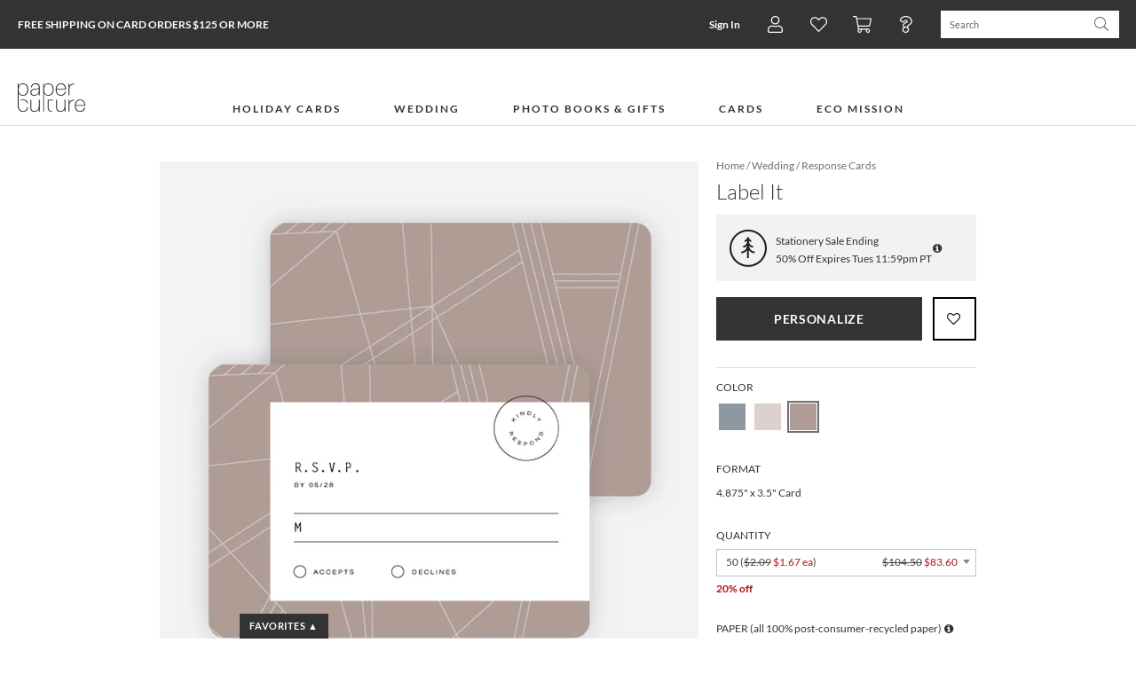

--- FILE ---
content_type: image/svg+xml
request_url: https://www.paperculture.com/img/FormatOptions/20240904/trim-round-h.svg
body_size: 476
content:
<svg width="58" height="58" viewBox="0 0 58 58" xmlns="http://www.w3.org/2000/svg" xmlns:xlink="http://www.w3.org/1999/xlink"><title>Slice</title><desc>Created using Figma</desc><g transform="translate(648 -1006)"><mask id="b"><use xlink:href="#a" fill="#fff" transform="rotate(90 -810 211)"/></mask><g mask="url(#b)"><use xlink:href="#c" transform="rotate(90 -810 211)"/></g></g><defs><path id="a" fill-rule="evenodd" d="M0 8a8 8 0 0 1 8-8h12a8 8 0 0 1 8 8v24a8 8 0 0 1-8 8H8a8 8 0 0 1-8-8V8z"/><path id="c" d="M8 2h12v-4H8v4zm18 6v24h4V8h-4zm-6 30H8v4h12v-4zM2 32V8h-4v24h4zm6 6a6 6 0 0 1-6-6h-4c0 5.523 4.477 10 10 10v-4zm18-6a6 6 0 0 1-6 6v4c5.523 0 10-4.477 10-10h-4zM20 2a6 6 0 0 1 6 6h4c0-5.523-4.477-10-10-10v4zM8-2C2.477-2-2 2.477-2 8h4a6 6 0 0 1 6-6v-4z"/></defs></svg>

--- FILE ---
content_type: application/javascript; charset=UTF-8
request_url: https://www.paperculture.com/js/7200.0728fe8c.js
body_size: 9257
content:
(globalThis["webpackChunkeasel"]=globalThis["webpackChunkeasel"]||[]).push([[7200],{26720:(e,t,o)=>{"use strict";o.d(t,{j:()=>C});o(98992),o(3949);var n=o(84476),i=o(74692),a=o.n(i),s=o(60595),r=o(25305),l=o(16724),c=o(62263);const d=function(e,t={},o={},n){const i=a().Deferred();let l=e;t=Object.assign({},t);const d=Object.assign({action:e},t);o=Object.assign({},o),t.category=t.category||"All",l=t.category+" > "+l;const m=(t.category?t.category+" > ":"")+e;if(delete t.category,t.value&&"string"===typeof t.value&&(t.value=parseInt(t.value)),Object.entries((0,c.Bq)(t)).forEach((([e,t])=>l+=`, ${e}: ${t}`)),o.integrations=o.integrations||{},void 0!==o.integrations.all){const e=o.integrations;void 0===e.marketo&&(e.marketo=e.all)}else void 0!==o.integrations.marketo||t.nonInteraction||(o.integrations.marketo=!0);if(o.integrations.marketo){const e={path:location.pathname,name:l};location.hash&&(e.hash=location.hash),s.A.trackEvent(e)}return o.integrations.woopra&&r.z.woopraTrack(m,d),"function"===typeof n?setTimeout((function(){n(),i.resolve()}),500):i.resolve(),i.promise()},m=function(e,t,o,i){if(o&&o.defer){const s=a().Deferred();return delete o.defer,n["default"].defer((function(){d(e,t,o,i).then(s.resolve,s.reject)}),e,t,o,i),s.promise()}return d(e,t,o,i)};(0,l.i)("analytics.track",m);var p=o(29210),u=o.n(p);a()(window).on("load",(function(){u().onready((function(){u().pcPageImages.lazyLoadOffsets.t=1200,u().pcPageImages.lazyLoadOffsets.b=1200,u().pcPageImages.reload(),u().pcPageDynCropImages.lazyLoadOffsets.t=1200,u().pcPageDynCropImages.lazyLoadOffsets.b=1200,u().pcPageDynCropImages.reload()}))}));var g=o(81207),f=o(51564),h=o(78413),w=o(41507),v=o(71518);if("staging"===h.c||"production"===h.c){const e=["Munchkin.init(","Pinterest Tag Warning: 'viewproduct' is not a standard event name"],t={integrations:[new g.G,new f.p({depth:5})],beforeSend(t){return e.some((e=>t.message?.includes(e)))?null:t},release:"f9897c51a7b91e2defd8bce52cdffa172c9f568c"};Sentry.init(t),Sentry.configureScope((e=>{const t=v.A.getItem("session");e.setUser({email:t?.email||(0,w.A)()})}))}else Sentry.init({enabled:!1});var y=o(83516);const b=()=>(0,y.k)("https://app.termly.io/resource-blocker/2397c54a-f86a-44ef-a37f-388b493676fc?autoBlock=off");function k(){try{return window.self!==window.top}catch(e){return!0}}var P=o(97952),D=(o(20690),o(25817)),_=o(68591);const A=e=>{if(e.email){const t={email:e.email};e.firstName&&(t.name=e.firstName,e.lastName&&(t.name+=" "+e.lastName)),r.z.woopraIdentify(t)}},x=()=>{window.woopra.config({domain:"paperculture.com",cookie_domain:".paperculture.com"}),(0,l.i)("woopra.identify",(e=>window.woopra.identify((0,P.g)(e)))),(0,l.i)("auth.onSignIn",(e=>A(e))),(0,l.i)("woopra.track",((e,t)=>{if((0,_.w)())return;e=e.replace(/#/g,"Num"),t={url:window.location.pathname,title:document.title.replace(" | Paper Culture",""),...t};const o=window._mktoPageData;for(const i in o)"undefined"===typeof t[i]&&(t[i]=o[i]);const n=window.itemQueryData;for(const i in n)"undefined"===typeof t[i]&&(t[i]=n[i]);window.woopra.track(e,(0,P.g)(t))})),A(D.A.getUserData()),"/cards/ordercompleted.html"!==window.location.pathname&&r.z.woopraTrack("pv",{})},C=async()=>{s.A.init(),x(),k()||await b()}},77200:(e,t,o)=>{"use strict";o.d(t,{d:()=>u});var n=o(74692),i=o.n(n),a=o(37980);i()(".nav-dropdown-section").on("hover",(function(){a.A.pcPageImages&&a.A.pcPageImages.reload()}));o(98992),o(72577),o(88336),o(33793);var s=o(50980),r=o(48993),l=o.n(r),c=o(8297),d=o(55498);o(20771);i()((function(){i()(".footer_newsletter_signup form").on("submit",(function(e){e.preventDefault();const t=i()(this).find("input[name=email_address]").val().trim();if(!c.A.email(t))return l().alert("Please enter a valid email address"),!1;const o=i()('<img src="//www.paperculture.com/img/spinner.gif">'),n=i()(this).find(".btn i").replaceWith(o),a=function(){l().alert("We're sorry, there was a problem signing you up for the newsletter. Please try again."),o.replaceWith(n)},r=s.A.setUserData(t).fail(a);i().get("/footer-newsletter-signup?body=1").fail(a).done((function(e){const o=i()(e),n=o.siblings("#container");n.appendTo("body"),(0,d.cP)({email:t}),r.done((function(){location.href=window._newsletterSignupData.redirectLink}))}))}))}));o(81233);var m=o(53541),p=o(26720);const u=async()=>{s.A.logSignupParams(),m.A.initialize(),await Promise.all([(0,p.j)()])}},57189:(e,t)=>{var o,n,i={domainThreshold:2,secondLevelThreshold:2,topLevelThreshold:2,defaultDomains:["msn.com","bellsouth.net","telus.net","comcast.net","optusnet.com.au","earthlink.net","qq.com","sky.com","icloud.com","mac.com","sympatico.ca","googlemail.com","att.net","xtra.co.nz","web.de","cox.net","gmail.com","ymail.com","aim.com","rogers.com","verizon.net","rocketmail.com","google.com","optonline.net","sbcglobal.net","aol.com","me.com","btinternet.com","charter.net","shaw.ca"],defaultSecondLevelDomains:["yahoo","hotmail","mail","live","outlook","gmx"],defaultTopLevelDomains:["com","com.au","com.tw","ca","co.nz","co.uk","de","fr","it","ru","net","org","edu","gov","jp","nl","kr","se","eu","ie","co.il","us","at","be","dk","hk","es","gr","ch","no","cz","in","net","net.au","info","biz","mil","co.jp","sg","hu","uk"],run:function(e){e.domains=e.domains||i.defaultDomains,e.secondLevelDomains=e.secondLevelDomains||i.defaultSecondLevelDomains,e.topLevelDomains=e.topLevelDomains||i.defaultTopLevelDomains,e.distanceFunction=e.distanceFunction||i.sift4Distance;var t=function(e){return e},o=e.suggested||t,n=e.empty||t,a=i.suggest(i.encodeEmail(e.email),e.domains,e.secondLevelDomains,e.topLevelDomains,e.distanceFunction);return a?o(a):n()},suggest:function(e,t,o,n,i){e=e.toLowerCase();var a=this.splitEmail(e);if(o&&n&&-1!==o.indexOf(a.secondLevelDomain)&&-1!==n.indexOf(a.topLevelDomain))return!1;var s=this.findClosestDomain(a.domain,t,i,this.domainThreshold);if(s)return s!=a.domain&&{address:a.address,domain:s,full:a.address+"@"+s};var r=this.findClosestDomain(a.secondLevelDomain,o,i,this.secondLevelThreshold),l=this.findClosestDomain(a.topLevelDomain,n,i,this.topLevelThreshold);if(a.domain){s=a.domain;var c=!1;if(r&&r!=a.secondLevelDomain&&(s=s.replace(a.secondLevelDomain,r),c=!0),l&&l!=a.topLevelDomain&&""!==a.secondLevelDomain&&(s=s.replace(new RegExp(a.topLevelDomain+"$"),l),c=!0),c)return{address:a.address,domain:s,full:a.address+"@"+s}}return!1},findClosestDomain:function(e,t,o,n){var i;n=n||this.topLevelThreshold;var a=1/0,s=null;if(!e||!t)return!1;o||(o=this.sift4Distance);for(var r=0;r<t.length;r++){if(e===t[r])return e;i=o(e,t[r]),i<a&&(a=i,s=t[r])}return a<=n&&null!==s&&s},sift4Distance:function(e,t,o){if(void 0===o&&(o=5),!e||!e.length)return t?t.length:0;if(!t||!t.length)return e.length;var n=e.length,i=t.length,a=0,s=0,r=0,l=0,c=0,d=[];while(a<n&&s<i){if(e.charAt(a)==t.charAt(s)){l++;var m=!1,p=0;while(p<d.length){var u=d[p];if(a<=u.c1||s<=u.c2){m=Math.abs(s-a)>=Math.abs(u.c2-u.c1),m?c++:u.trans||(u.trans=!0,c++);break}a>u.c2&&s>u.c1?d.splice(p,1):p++}d.push({c1:a,c2:s,trans:m})}else{r+=l,l=0,a!=s&&(a=s=Math.min(a,s));for(var g=0;g<o&&(a+g<n||s+g<i);g++){if(a+g<n&&e.charAt(a+g)==t.charAt(s)){a+=g-1,s--;break}if(s+g<i&&e.charAt(a)==t.charAt(s+g)){a--,s+=g-1;break}}}a++,s++,(a>=n||s>=i)&&(r+=l,l=0,a=s=Math.min(a,s))}return r+=l,Math.round(Math.max(n,i)-r+c)},splitEmail:function(e){e=null!==e?e.replace(/^\s*/,"").replace(/\s*$/,""):null;var t=e.split("@");if(t.length<2)return!1;for(var o=0;o<t.length;o++)if(""===t[o])return!1;var n=t.pop(),i=n.split("."),a="",s="";if(0===i.length)return!1;if(1==i.length)s=i[0];else{a=i[0];for(var r=1;r<i.length;r++)s+=i[r]+".";s=s.substring(0,s.length-1)}return{topLevelDomain:s,secondLevelDomain:a,domain:n,address:t.join("@")}},encodeEmail:function(e){var t=encodeURI(e);return t=t.replace("%20"," ").replace("%25","%").replace("%5E","^").replace("%60","`").replace("%7B","{").replace("%7C","|").replace("%7D","}"),t}};e.exports&&(e.exports=i),o=[],n=function(){return i}.apply(t,o),void 0===n||(e.exports=n),"undefined"!==typeof window&&window.jQuery&&function(e){e.fn.mailcheck=function(e){var t=this;if(e.suggested){var o=e.suggested;e.suggested=function(e){o(t,e)}}if(e.empty){var n=e.empty;e.empty=function(){n.call(null,t)}}e.email=this.val(),i.run(e)}}(jQuery)},20690:()=>{(function(...e){let t,o,n;const i=window,a=document,s=e,r="script",l=["config","track","identify","visit","push","call","trackForm","trackClick"],c=function(){let e;for(this._e=[],e=0;l.length>e;e++)(e=>{this[e]=(...t)=>(this._e.push([e,...t]),this)})(l[e])};for(i._w=i._w||{},t=0;s.length>t;t++)i._w[s[t]]=i[s[t]]=i[s[t]]||new c;o=a.createElement(r),o.async=1,o.src="//static.woopra.com/js/w.js",n=a.getElementsByTagName(r)[0],n.parentNode.insertBefore(o,n)})("woopra")},53541:(e,t,o)=>{"use strict";o.d(t,{A:()=>x});o(98992),o(72577);var n=o(41507),i=o(33793),a=o(50980),s=o(81059),r=o(48993),l=o.n(r),c=o(74692),d=o.n(c),m=o(89678),p=o(58454),u=o(68562),g=o(29646),f=o(8297),h=o(29210),w=o.n(h),v=o(55498),y=o(12028);o(20771);window.pc=window.pc||{},window.pc.settings=window.pc.settings||{},window.pc.settings.scripts=window.pc.settings.scripts||{},window.pc.settings.scripts.emailCollectionPopup=window.pc.settings.scripts.emailCollectionPopup||{};const b=function(){const e=window.pc.settings.scripts.emailCollectionPopup;return void 0===e.forced&&(e.forced=!1),void 0===e.pageDepth&&(e.pageDepth=1),void 0===e.delaySeconds&&(e.delaySeconds=6),void 0===e.closable&&(e.closable=!0),void 0===e.htmlUrl&&(e.htmlUrl="/20-percent-popup-modal-eco"),void 0===e.emailPopupApp&&"object"===typeof window._mktoPageData&&"majorWedding"===window._mktoPageData.majorCategory&&(e.emailPopupApp="promotion/wedding-email-popup/app"),d().each((0,g._S)(),(function(t,o){"pc_ecp_f"===t&&"1"===o?e.forced=!0:"pc_ecp_en"===t&&"0"===o?e.enabled=!1:"pc_ecp_ds"===t?e.delaySeconds=parseFloat(o):"pc_ecp_c"===t&&"0"===o?e.closable=!1:"pc_ecp_url"===t?e.htmlUrl=decodeURIComponent(o):"pc_ecp_app"===t?e.emailPopupApp=decodeURIComponent(o):"pc_ecp_tn"===t&&(e.trackingName=decodeURIComponent(o))})),e},k=function(){if(s.A.request("signin:status"))return!1;const e=b(),t=(0,g._S)();if((0,n.A)())return!1;if(t.email&&t.mkt_tok)return a.A.setUserDataV2({email:t.email.replace(/ /g,"+")},{isExistingMarketoAccount:!0}),!1;if(m.A.hasItem("ecpOptOutTime"))return!1;const o=!0===e.forced,i=!1!==e.enabled,r=m.A.getItem("ecpPageCount")>=e.pageDepth;return o||i&&r},P=function(e,t){void 0===t&&(t=!0),e=e||window.pc.settings.scripts.emailCollectionPopup.htmlUrl;const o=d().Deferred();return d().get(e+"?body=1").fail(o.reject).done((function(e){const n=d()(e.replace(/_mktoPageData/g,"_mktoModalData")),i=n.find("img").first(),a=n.find(".image_after_submit").first(),s=function(e){const t=Math.min(468,Math.round(.95*d()(window).width()-40-2)),o=new(w().URL)(e);return o.removeParam("h"),o.setParams({dpr:w().helpers.getDPR(),w:t}),o.getUrl()},r=s(i.attr("data-src"));i.attr("src",r),a.attr("src",s(a.attr("data-src")));const l=n[0].outerHTML;r&&t?(u.A.image(r).always((function(){o.resolve(l)})).fail((function(e,t,o){(0,p.z3)("Prefetch image in email collection popup failed",{jqXHR:e,textStatus:t,errorThrown:o})})),setTimeout((function(){"resolved"!==o.state()&&o.resolve(l)}),5e3)):o.resolve(l)})),o.promise()},D=function(e){if(!m.A.hasItem("ecpEmail")){const e=2592e3;m.A.removeItem("ecpPageCount","/"),m.A.setItem("ecpOptOutTime",(new Date).getTime(),e,"/")}},_=function(e,t,n){const s=b();0!==n&&(n=s.delaySeconds||0);const r=n;if(s.emailPopupApp)switch(s.emailPopupApp){case"promotion/wedding-email-popup/app":Promise.resolve().then(o.bind(o,12028));break;default:(0,p.z3)("Unsupported emailPopupApp",{ecpSettings:s})}const c=P(e,t);setTimeout((function(){if(!k())return;s.trackingName||(s.trackingName=s.emailPopupApp||s.htmlUrl);const e={};if(e.ecpTrackingName=s.trackingName,(0,i.u)("Displayed",d().extend({},e,{category:"Email Collection Popup",label:n.toString(),nonInteraction:!0})),s.emailPopupApp){const t=function(t){t.start({trackingParams:{...e,delaySeconds:n}})};switch(s.emailPopupApp){case"promotion/wedding-email-popup/app":t(y["default"]);break;default:(0,p.z3)("Unsupported emailPopupApp",{ecpSettings:s})}return!1}c.fail((function(){(0,i.u)("Failed to prefetch email collection popup",d().extend({},e,{category:"Email Collection Popup",label:"Prefetch"}))})).done((function(t){const o=d()(t).insertAfter("main"),r=o.find(".modal");if(d().extend(e,window._mktoModalData),r.find(".ecp-form").on("submit",(function(t){t.preventDefault();const o=r.find(".ecp-input").val().trim();if(!f.A.email(o))return l().alert("Please enter a valid email address"),!1;const s=a.A.setUserData(o);s.always((function(){(0,v.TE)({email:o,delaySeconds:n,...e})})),m.A.removeItem("ecpOptOutTime","/"),m.A.removeItem("ecpPageCount","/");const c=d()(this).find("input[type=submit]");c.attr("disabled",!0),d().ajax("/eco/promotion/send-email-promotion-code",{type:"POST",data:{promotionName:r.find(".form_name").text(),email:o,subject:r.find(".email_subject").text(),template:r.find(".email_template").html(),unique:!1,formUrl:window.location.href,referrer:document.referrer},timeout:1e4}).always((function(){c.attr("disabled",!1)})).fail((function(){(0,i.u)("Request complete, failed",d().extend({},e,{category:"Email Collection Popup",label:window.location.href}),{integrations:{woopra:!0}}),l().alert("There was a problem requesting your voucher. Please try again.")})).done((function(t){if(t.success){const e=r.find(".ecp-input");e.hide();const t=parseInt(e.css("height"))+parseInt(e.css("margin-top"))+parseInt(e.css("margin-bottom"))-8+"px";r.find(".image").hide(),r.find(".image_after_submit").show().css("margin-top",t),r.find("input[type=submit]").attr({value:r.find(".button_text_after_submit").text()}).removeAttr("type").click((function(){r.modal("hide")})),r.find(".tagline").hide(),r.find(".confirmation_tagline").show(),r.find(".terms").addClass("hidden")}else(0,i.u)("Request complete, not success",d().extend({},e,{category:"Email Collection Popup",label:window.location.href}),{integrations:{woopra:!0}}),l().alert("We're sorry, it looks like there are no more vouchers left at this time.")}))})),s.closable&&(r.find(".close").on("click",(function(t){t.target===this&&(D(n),(0,i.u)("Closed by close button",d().extend({},e,{category:"Email Collection Popup",label:n.toString(),nonInteraction:!0})))})),r.on("click",(function(t){t.target===this&&(D(n),(0,i.u)("Closed by clicking gray area",d().extend({},e,{category:"Email Collection Popup",label:n.toString(),nonInteraction:!0}),{integrations:{woopra:!0}}))})),r.find(".modal-dialog").on("click",(function(t){t.target===this&&(r.modal("hide"),D(n),(0,i.u)("Closed by clicking gray area",d().extend({},e,{category:"Email Collection Popup",label:n.toString(),nonInteraction:!0}),{integrations:{woopra:!0}}))})),r.on("keydown",(function(t){27===t.keyCode&&(0,i.u)("Hit escape key (which does not close)",d().extend({},e,{category:"Email Collection Popup",label:n.toString(),nonInteraction:!0}),{integrations:{woopra:!0}})}))),r.modal({keyboard:!1}),!s.closable){const e=r.find(".close"),t=d()('<div class="close-filler"></div>');t.css({height:e.css("height"),display:"block"}).insertAfter(e.hide()).show(),r.data("bs.modal").isShown=!1}}))}),1e3*r)},A=function(){let e=m.A.getItem("ecpPageCount");null===e?e=1:e++;const t=7200;m.A.setItem("ecpPageCount",e,t,"/")},x={initialize(){d()((function(){A(),!/^\/cards\//.test(location.pathname)&&!1!==window.pc.settings.scripts.emailCollectionPopup.enabled&&k()&&_()}))},optOut:D,showDialog:_}},57760:(e,t,o)=>{"use strict";o.d(t,{A:()=>m});var n=o(84476),i=o(78603),a=o(57189),s=o.n(a),r=o(74692),l=o.n(r),c=o(33793);let d;s().defaultDomains=["gmail.com","yahoo.com","hotmail.com","aol.com","comcast.net","me.com","msn.com","mac.com","sbcglobal.net","verizon.net","cox.net","live.com","att.net","icloud.com","ymail.com","outlook.com","bellsouth.net","optonline.net","earthlink.net","charter.net","rocketmail.com","aim.com","juno.com","roadrunner.com","mail.com","pacbell.net","q.com","nc.rr.com","frontier.com","shaw.ca"],s().topLevelDomains=["com","net","edu","org","us","de","fr","au","gov"];const m=d=function(){return d=class extends i.Behavior{static initClass(){this.prototype.defaults={selector:"input[type=email]"},this.prototype.events={"change @ui.email":"changeEmail"}}ui(){return{email:this.options.selector}}initialize(){return n["default"].bindAll(this,"showEmailSuggestion","hideEmailSuggestion")}changeEmail(){return s().run({email:this.ui.email.val(),suggested:e=>this.showEmailSuggestion(this.ui.email,e),empty:()=>this.hideEmailSuggestion(this.ui.email)})}emailDomain(e){l()(e);const t=l()(e).val();let o=t;const n=o.indexOf("@");if(-1!==n)return o.substring(n+1)}showEmailSuggestion(e,t){return this.view.triggerMethod("tooltip:show",e,`Did you mean ${t.address}@<u>${t.domain}</u>?`,{html:!0}),(0,c.u)("Showed domain suggestion: "+t.domain,{category:"Mailcheck",label:"User typed domain: "+this.emailDomain(e)})}hideEmailSuggestion(e){return this.view.triggerMethod("tooltip:hide",e)}},d.initClass(),d}()},83626:(e,t,o)=>{"use strict";o.d(t,{A:()=>l});var n=o(78603),i=o(74692),a=o.n(i),s=o(84476);o(29477);let r;const l=r=function(){return r=class extends n.Behavior{static initClass(){this.prototype.defaults={hideOnSubmit:!0}}onTooltipShow(e,t,o={},n={}){const i=a().extend({},n);if(!o.placement&&s["default"].isEmpty(i)){const e=a()(window).width()<620;o.placement=e?"top":"left",e&&(i.left="auto",i.right=0)}const r=e.tooltip("destroy").tooltip(a().extend({title:t,trigger:"manual"},o)).tooltip("show").next(".tooltip").click((()=>e.tooltip("destroy")));if(!s["default"].isEmpty(i))return r.css(i)}onTooltipHide(e,t){return e.tooltip("destroy")}onBeforeSubmit(){if(this.options.hideOnSubmit)return this.$(".tooltip").hide()}},r.initClass(),r}()},81233:(e,t,o)=>{"use strict";o(98992),o(72577);var n=o(74692),i=o.n(n),a=o(53798),s=o(33793);const r=i()("#footer-nav");let l=null;r.find(".heading").on("click",(function(e){if(!a.A.isResponsiveLayout())return;e.preventDefault();const t=i()(this),o=t.siblings("ul"),n=o.css("max-height"),r=t.find("i");let c,d;if(null!=l&&(clearTimeout(l),l=null),"0px"===n||"none"===n){d="Expanded";const e=t.outerHeight();c=o.find("li").length*e,r.attr("class","icon-minus"),o.css("max-height",c)}else d="Collapsed",c=0,r.attr("class","icon-plus"),o.css("max-height",c),l=setTimeout((function(){o.css("max-height","")}),600);(0,s.u)(d+" Section",{category:"Footer Navigation",label:t.text().trim()},{defer:!0,integrations:{woopra:!0}})}))},12028:(e,t,o)=>{"use strict";o.r(t),o.d(t,{default:()=>I});var n=o(74692),i=o.n(n),a=o(78603),s=(o(29646),o(21391)),r=o.n(s),l=o(50980);let c;const d=c=function(){return c=class extends r().Model{static initClass(){this.prototype.validation={email:{required:!0,email:!0},weddingDate:{required:!0}}}save(){const e=l.A.setUserDataV2(this.pick("email","weddingDate")),t=i().ajax("/eco/promotion/send-email-promotion-code",{type:"POST",data:{promotionName:"",email:this.get("email"),subject:"",template:"",unique:!1,formUrl:window.location.href,referrer:document.referrer}});return i().when(e,t)}},c.initClass(),c}();o(98992),o(72577);var m=o(55426),p=o(88756),u=o(40644),g=o(57760),f=o(83626),h=(o(84476),o(50178),o(48993),o(49820)),w=o(53541),v=o(89678),y=o(33793),b=o(29210),k=o.n(b),P=(o(47785),o(55498)),D=o(46935),_=o.n(D);let A;const x=A=function(){return A=class extends a.View{static initClass(){this.prototype.model=d,this.prototype.template=_(),this.prototype.behaviors=[m.A,p.A,u.A,g.A,f.A],this.prototype.ui={form:"form",email:"input[name=email]",weddingDate:"input[name=weddingDate]",submitButton:"button[type=submit]",before:".modal-form-modal",after:".modal-form-success",modal:".modal"},this.prototype.bindings={"@ui.email":"email","@ui.weddingDate":"weddingDate"},this.prototype.events={"submit form":"submit"}}onRender(){}modalShow(){const e=this;return this.ui.modal.find(".close").click((function(t){if(t.target===this)return w.A.optOut(),(0,y.u)("Closed by close button",i().extend({},e.getOption("trackingParams"),{category:"Email Collection Popup",nonInteraction:!0}))})),this.ui.modal.click((function(t){if(t.target===this)return w.A.optOut(),(0,y.u)("Closed by clicking gray area",i().extend({},e.getOption("trackingParams"),{category:"Email Collection Popup",nonInteraction:!0}),{integrations:{woopra:!0}})})),this.ui.modal.find(".modal-dialog").click((function(t){if(t.target===this)return e.modalHide(),w.A.optOut(),(0,y.u)("Closed by clicking gray area",i().extend({},e.getOption("trackingParams"),{category:"Email Collection Popup",nonInteraction:!0}),{integrations:{woopra:!0}})})),this.ui.modal.keydown((function(t){if(27===t.keyCode)return(0,y.u)("Hit escape key (which does not close)",i().extend({},e.getOption("trackingParams"),{category:"Email Collection Popup",nonInteraction:!0}),{integrations:{woopra:!0}})})),this.ui.modal.modal({keyboard:!1}),k().fluid(this.el)}modalHide(){return this.ui.modal.modal("hide")}submit(e){if(e.preventDefault(),this.model.isValid())return this.startLoading(),this.model.save().always((()=>this.stopLoading())).fail((e=>this.triggerMethod("submit:error",e.message))).done((e=>((0,P.TE)({...this.getOption("trackingParams"),email:this.model.get("email")}),v.A.removeItem("ecpOptOutTime","/"),v.A.removeItem("ecpPageCount","/"),this.ui.before.hide(),this.ui.after.show())))}startLoading(){return this.spinner=(0,h.vt)(this.ui.submitButton.get(0)).start()}stopLoading(){return this.spinner.stop()}},A.initClass(),A}();i()('<div class="email_collection_region"></div>').appendTo("body");const C=new a.Application({region:".email_collection_region"}),S=new d;C.onStart=function(e,t){const o=new x({model:S,trackingParams:t.trackingParams});return e.showView(o),o.modalShow()};const I=C},46935:module=>{module.exports=function(obj){var __t,__p="",__j=Array.prototype.join,print=function(){__p+=__j.call(arguments,"")};with(obj||{})__p+='<div class="email_collection_modal">\n  <div class="modal">\n    <div class="modal-dialog">\n      <div class="modal-content">\n        <div class="modal-body">\n          <button type="button" class="close" data-dismiss="modal" aria-hidden="true">&times;</button>\n          <div class="modal-form-success" style="display: none;">\n            <img class="image imgix-fluid"\n                 src="https://pc-alc.imgix.net/alc/2014/03/07/22/40/58/470/thanks.png"/>\n          </div>\n          <div class="modal-form-modal">\n            <img class="image imgix-fluid"\n                 data-src="https://pc-alc.imgix.net/alc/2023/06/23/00/37/55/835a488b-1f70-40a1-9522-69f83836e1e0/230424_Wedding-Email-Popup_v2.png?auto=format"/>\n            <form class="ecp-form">\n              <div class="form-group">\n                <label class="control-label col-xs-4" for="wedding-email-popup-email-address">Email address</label>\n                <div class="col-xs-8 mbl">\n                  <input class="form-control" id="wedding-email-popup-email-address" type="email" name="email" autocomplete="email">\n                </div>\n              </div>\n              <div class="form-group">\n                <label class="control-label col-xs-4" for="wedding-email-popup-wedding-date">Wedding date</label>\n                <div class="col-xs-8 mbl">\n                  \x3c!-- Non-standard autocomplete disables auto completion in modern browsers (off no longer works) --\x3e\n                  <input class="form-control datepicker" type="text" id="wedding-email-popup-wedding-date" name="weddingDate" placeholder="mm/dd/yyyy" autocomplete="wedding-date">\n                </div>\n              </div>\n              <button type="submit" class="btn btn-primary ladda-button" data-style="zoom-out">Sign up</button>\n            </form>\n            <div class="tagline">\n              We design for trees\n            </div>\n            <div class="terms">\n              By submitting your email, you agree to our <a href="/terms-of-service.html" target="_blank">Terms of Service</a> and <a href="/privacy-policy.html" target="_blank">Privacy Policy</a>.\n            </div>\n          </div>\n        </div>\n      </div>\n    </div>\n  </div>\n</div>\n<script class="marketo_page_data">\n  _mktoPageData = {\n    ...window._mktoPageData,\n    offerValue: \'20P\',\n    pageType: \'PopUp\'\n  }\n<\/script>\n';return __p}}}]);
//# sourceMappingURL=7200.0728fe8c.js.map